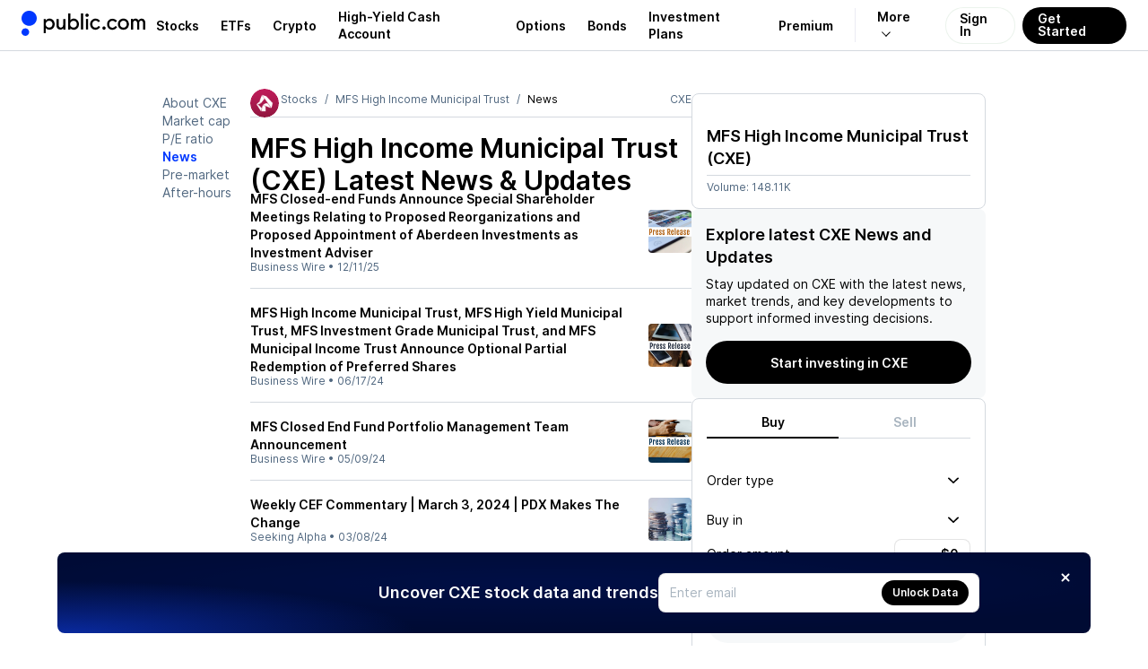

--- FILE ---
content_type: application/javascript; charset=UTF-8
request_url: https://public.com/_next/static/chunks/1b0f55923ff18ccf.js
body_size: 1477
content:
(globalThis.TURBOPACK||(globalThis.TURBOPACK=[])).push(["object"==typeof document?document.currentScript:void 0,215125,(e,t,r)=>{"use strict";Object.defineProperty(r,"__esModule",{value:!0});var n={VALID_LOADERS:function(){return a},imageConfigDefault:function(){return i}};for(var o in n)Object.defineProperty(r,o,{enumerable:!0,get:n[o]});let a=["default","imgix","cloudinary","akamai","custom"],i={deviceSizes:[640,750,828,1080,1200,1920,2048,3840],imageSizes:[32,48,64,96,128,256,384],path:"/_next/image",loader:"default",loaderFile:"",domains:[],disableStaticImages:!1,minimumCacheTTL:14400,formats:["image/webp"],maximumRedirects:3,dangerouslyAllowLocalIP:!1,dangerouslyAllowSVG:!1,contentSecurityPolicy:"script-src 'none'; frame-src 'none'; sandbox;",contentDispositionType:"attachment",localPatterns:void 0,remotePatterns:[],qualities:[75],unoptimized:!1}},813521,(e,t,r)=>{"use strict";Object.defineProperty(r,"__esModule",{value:!0}),Object.defineProperty(r,"ImageConfigContext",{enumerable:!0,get:function(){return a}});let n=e.r(741705)._(e.r(191788)),o=e.r(215125),a=n.default.createContext(o.imageConfigDefault)},534534,e=>{"use strict";function t(e,t){if(!e)throw Error("Invariant failed")}e.s(["default",()=>t])},599838,e=>{"use strict";var t=e.i(659889),r=e.i(707065),n=function(e,t){var r={};for(var n in e)Object.prototype.hasOwnProperty.call(e,n)&&0>t.indexOf(n)&&(r[n]=e[n]);if(null!=e&&"function"==typeof Object.getOwnPropertySymbols)for(var o=0,n=Object.getOwnPropertySymbols(e);o<n.length;o++)0>t.indexOf(n[o])&&Object.prototype.propertyIsEnumerable.call(e,n[o])&&(r[n[o]]=e[n[o]]);return r};let o=e=>{var{borderColor:o,borderRadius:a=8,children:i,padding:s=12,variant:c="default"}=e,l=n(e,["borderColor","borderRadius","children","padding","variant"]);let u="hairline"===c;return(0,t.jsx)("div",{css:(0,r.css)("background-color:",u?"transparent":"var(--pw-core-color-greyscale-200)",";border:",u?`0.5px solid var(${o||"--pw-core-color-greyscale-400"})`:o?`0.5px solid var(${o})`:"none",";border-radius:",a,"px;box-sizing:border-box;display:flex;padding:",s,"px;"),...l,children:i})};e.s(["CardNew",()=>o])},707315,e=>{"use strict";var t=e.i(191788),r=e.i(534534),n=e.i(214734),o=e.i(761358),a=e.i(332794),i=e.i(196258),s=e.i(97382),c=e.i(818333);let l={signature:"Signature",simple:"Simple",mono:"Mono"};function u(e){return{fontStyle:e,fontFamily:({signature:"var(--font-signature)",simple:"var(--font-simple)",mono:"var(--font-mono)"})[e],label:l[e]}}function d(){let e=(0,c.useUserProperties)();return u(o.FontStyleSchema.safeParse(e?.fontStyle).data??"signature")}function f({screen:e,onSuccess:o,onFailure:s}={screen:i.AnalyticsScreen.Settings}){let l=d(),u=(0,t.useRef)(null),m=(0,t.useRef)(l?.fontStyle),h=(0,c.useUpdateUserProperties)({onSuccess:()=>{(0,a.trackWebEvent)({name:i.AnalyticsEvent.DisplayFontUpdated,properties:{[i.AnalyticsProperty.Screen]:e,oldFont:m.current,updatedFont:u.current}}),(0,r.default)(u.current,"Font style is required"),o?o(u.current):n.toast.success(`Font style updated to ${u.current}`)},onFailure:()=>{(0,r.default)(m.current,"Old font style is required"),p(m.current),s?s():n.toast.error("Failed to update font style")}});return e=>{m.current=l?.fontStyle,u.current=e,p(e),h({fontStyle:e.toString()})}}let m={signature:{h1:"var(--font-signature-h1)",h2:"var(--font-signature-h2)",h3:"var(--font-signature-h3)",kerningH1:"var(--font-signature-h1-kerning)",kerningH2:"var(--font-signature-h2-kerning)",kerningH3:"var(--font-signature-h3-kerning)"},simple:{h1:"var(--font-simple-h1)",h2:"var(--font-simple-h2)",h3:"var(--font-simple-h3)",kerningH1:"var(--font-simple-h1-kerning)",kerningH2:"var(--font-simple-h2-kerning)",kerningH3:"var(--font-simple-h3-kerning)"},mono:{h1:"var(--font-mono-h1)",h2:"var(--font-mono-h2)",h3:"var(--font-mono-h3)",kerningH1:"var(--font-mono-h1-kerning)",kerningH2:"var(--font-mono-h2-kerning)",kerningH3:"var(--font-mono-h3-kerning)"}};function p(e){document.documentElement.style.setProperty("--font-header-h1",m[e].h1),document.documentElement.style.setProperty("--font-header-h2",m[e].h2),document.documentElement.style.setProperty("--font-header-h3",m[e].h3),document.documentElement.style.setProperty("--h1-kerning",m[e].kerningH1),document.documentElement.style.setProperty("--h2-kerning",m[e].kerningH2),document.documentElement.style.setProperty("--h3-kerning",m[e].kerningH3)}function h(){let e=(0,s.useIsAuthenticated)(),r=d().fontStyle;(0,t.useEffect)(()=>{e&&p(r)},[r,e])}e.s(["getFontStyleValue",()=>u,"useFontStyle",()=>d,"useInitializeFontStyle",()=>h,"useUpdateFontStyle",()=>f])},194182,(e,t,r)=>{t.exports=e.r(161457)},397283,e=>{"use strict";var t=e.i(659889),r=e.i(707065),n=e.i(191788),o=e.i(126737),a=function(e,t){var r={};for(var n in e)Object.prototype.hasOwnProperty.call(e,n)&&0>t.indexOf(n)&&(r[n]=e[n]);if(null!=e&&"function"==typeof Object.getOwnPropertySymbols)for(var o=0,n=Object.getOwnPropertySymbols(e);o<n.length;o++)0>t.indexOf(n[o])&&Object.prototype.propertyIsEnumerable.call(e,n[o])&&(r[n[o]]=e[n[o]]);return r};let i={base:(0,r.css)("display:flex;justify-content:center;align-items:center;cursor:pointer;border:0;border-radius:100%;box-sizing:border-box;outline:none;position:relative;width:",22,"px;height:",22,"px;&:disabled,&:disabled:hover{cursor:default;}& svg{fill:currentColor;flex-shrink:0;height:",14,"px;width:",14,"px;}"),variant:{default:(0,r.css)("background-color:var(--pw-common-background);&:focus,&:hover{background-color:var(--pw-core-color-greyscale-200);}"),overlay:(0,r.css)("background-color:var(--pw-core-overlay-dark-subtle);&:focus,&:hover{background-color:var(--pw-core-overlay-dark-heavy);}")}},s=(0,n.forwardRef)((e,r)=>{var{variant:n="default"}=e,s=a(e,["variant"]);return(0,t.jsx)("button",{css:[i.base,i.variant[n]],ref:r,"aria-label":"dismiss",...s,children:(0,t.jsx)(o.XIcon,{size:14})})});s.displayName="DismissButton",e.s(["DismissButton",()=>s])},648761,e=>{e.v(t=>Promise.all(["static/chunks/a03914693691f7bc.js"].map(t=>e.l(t))).then(()=>t(493594)))},828805,e=>{e.v(t=>Promise.all(["static/chunks/820c94ec438563d7.js"].map(t=>e.l(t))).then(()=>t(879466)))},245534,e=>{e.v(t=>Promise.all(["static/chunks/a6be88ae141dbab4.js","static/chunks/effa7aaff198fe4d.js","static/chunks/8d163ca29cdeda60.js"].map(t=>e.l(t))).then(()=>t(11488)))},117736,e=>{e.v(t=>Promise.all(["static/chunks/6dfc0228638412d7.js","static/chunks/95ec32ceca90ab03.js","static/chunks/5a310b814276e186.js"].map(t=>e.l(t))).then(()=>t(130162)))},534365,e=>{e.v(t=>Promise.all(["static/chunks/fc0fc91cbc4d70f3.js"].map(t=>e.l(t))).then(()=>t(593361)))},5416,e=>{e.v(t=>Promise.all(["static/chunks/2c8f5ab63ae4b3a9.js","static/chunks/2e71db2f67d612dd.js","static/chunks/8a93adc64f6c9aa9.js","static/chunks/6abee8434b25c457.js","static/chunks/e7c05189a5acb6ae.js"].map(t=>e.l(t))).then(()=>t(301123)))},402119,e=>{e.v(t=>Promise.all(["static/chunks/b350434c6697fb09.js"].map(t=>e.l(t))).then(()=>t(986911)))}]);

--- FILE ---
content_type: application/javascript; charset=UTF-8
request_url: https://public.com/_next/static/chunks/fa1a15f1ac2633dc.js
body_size: 10261
content:
(globalThis.TURBOPACK||(globalThis.TURBOPACK=[])).push(["object"==typeof document?document.currentScript:void 0,146812,e=>{e.v({light:"spinner-module__5yGNqG__light",rotating:"spinner-module__5yGNqG__rotating",spinner:"spinner-module__5yGNqG__spinner"})},203425,e=>{"use strict";var t=e.i(659889),i=e.i(56206),s=e.i(191788),r=e.i(146812);let n=(0,s.forwardRef)((e,s)=>{let{className:n,light:o,size:a=24,style:c}=e;return(0,t.jsx)("div",{ref:s,"data-testid":"loading",className:(0,i.clsx)(r.default.spinner,o&&r.default.light,n),style:Object.assign({backgroundSize:`${Math.min(a,36)}px`,height:`${a}px`,width:`${a}px`},c)})});n.displayName="Spinner",e.s(["Spinner",()=>n])},172330,e=>{"use strict";var t=e.i(659889),i=function(e,t){var i={};for(var s in e)Object.prototype.hasOwnProperty.call(e,s)&&0>t.indexOf(s)&&(i[s]=e[s]);if(null!=e&&"function"==typeof Object.getOwnPropertySymbols)for(var r=0,s=Object.getOwnPropertySymbols(e);r<s.length;r++)0>t.indexOf(s[r])&&Object.prototype.propertyIsEnumerable.call(e,s[r])&&(i[s[r]]=e[s[r]]);return i};let s=e=>{var{boxSize:s,color:r,displayName:n,size:o,style:a}=e,c=i(e,["boxSize","color","displayName","size","style"]);let{width:l=24,height:p=24,viewBox:u="0 0 24 24"}=c;return o&&(l=o,p=o),s&&(u=`0 0 ${s} ${s}`),(0,t.jsx)("svg",{style:Object.assign({color:r,fill:"currentColor",flexShrink:0,userSelect:"none"},a),"data-testid":`${n}Icon`,color:"inherit",...c,width:l,height:p,viewBox:u})};e.s(["SvgIcon",()=>s])},969356,774860,e=>{"use strict";e.i(350461),e.s(["brazeApiKey",0,"f9be7157-b506-4f04-845f-c2c924f5827c","datadogClientToken",0,"pub22206251ff86d4eef12e0dbccec03626","intercomAppId",0,"m86fqkzc","launchdarklyClientSideId",0,"604bcf168a81530c40d931d9","singularKey",0,"public.com_a99294dd","singularSecret",0,"3335ca6f19059e881292283170e2ba7b","stripeForPremiumKey",0,"pk_live_51MSNhiHB4N7qbFhqdmETCJg29slClUiNJBrizfHxsBxQtfwlHAlrB29cOPiX6hirwaROQwzOlpRm7F4TBVwgveTk00cKntrpzg","stripeKey",0,"pk_live_51JICyjHpMRBQml2ekp9deP4PzkteXr33rsyknjZo0dn6dEo1eqdXmGLNNuSKneBFCj8PmoGwvQONAJ1hbMyQGr6P00uSjnSOrx"],774860);let t="https://public.com",i=t.includes("prod-app")?"https://public.com":t,s="https://prod-api.154310543964.hellopublic.com",r=`${s.replace("https","wss").replace("api","api-gateway")}/websocketevents`,n="https://public.sng.link/Ag0a8/f14v?_ios_dl=matador%3A%2F%2F&_android_dl=public%3A%2F%2F&_smtype=3",o=`${n}&utm_campaign=tyc-page`,a=`${n}&utm_campaign=market-screeners`;e.s(["appEnvironment",0,"production","attributionCaptureServiceBaseApiUrl",0,"https://prod-attribution-capture-service-api.hellopublic.com","baseUrl",0,i,"brazeSdkEndpoint",0,"sdk.iad-06.braze.com","contentTopBarHeight",0,40,"defaultCryptoPricePrecision",0,2,"defaultCryptoQuantityPrecision",0,8,"defaultPricePrecision",0,2,"defaultQuantityPrecision",0,2,"drawerRootId",0,"drawer-root","externalUrls",0,{cryptoMatchTerms:"https://public.com/disclosures/cryptomatch",aboutUs:"https://public.com/about-us",acatTransferCashBonus:"https://help.public.com/en/articles/6499808-cash-bonus-to-transfer-account",allDisclosures:"https://public.com/disclosures",alpha:"https://public.com/alpha",alphaPilotProgramAgreement:"https://public.com/disclosures/alpha-pilot-program-testing-agreement",alphaAcceptableUsePolicy:"https://public.com/disclosures/alpha-aup",altsRiskDisclosure:"https://public.com/disclosures/alts-risk-and-conflict-of-interest-disclosure",altsFaq:"https://help.public.com/en/collections/3639532-alts",altsFractionalInvesting:"https://help.public.com/en/articles/6574969-how-does-fractional-investing-into-alternative-assets-work",bondAccountLanding:"https://public.com/bond-account",bondAccount:"https://public.com/disclosures/bond-account",bondHelp:"https://help.public.com/en/collections/9227128-bonds",blog:"https://medium.com/the-public-blog/",brokerageAgreement:"https://public.com/disclosures/public-brokerage-agreement",capitalizeDashboard:"https://app.hicapitalize.com/dashboard",capitalizeRolloverInfo:"https://www.hicapitalize.com/resources/public-ira-review/",capitalizeHelp:"https://help.hicapitalize.com",careers:"https://public.com/careers",contactSupport:"https://help.public.com/en",crypto:"https://public.com/invest/crypto",cryptoDisclosure:"https://live-apex-crypto.pantheonsite.io/legal-disclosures/",cryptoWhatIs:"https://public.com/learn/what-is-cryptocurrency-and-how-does-it-work",dayTrading:"https://help.public.com/en/articles/1730948-what-is-day-trading",etfsVsStocks:"https://public.com/learn/etfs-vs-stocks-whats-the-difference",rothEarlyWithdrawal:"https://help.public.com/en/articles/10064010-roth-ira-withdrawals-and-tax-withholding",traditionalEarlyWithdrawal:"https://help.public.com/en/articles/9944267-traditional-ira-withdrawals-and-tax-withholding",finraBondsFacts:"https://bondfacts.finra.org",howDoStocksWork:"https://public.com/learn/how-do-stocks-work",iraMatchTerms:"https://public.com/disclosures/ira-match",IRAFaqs:"https://help.public.com/en/articles/9944269-what-are-the-contribution-limits-for-roth-and-traditional-iras",irsIRA:"https://www.irs.gov/retirement-plans/traditional-and-roth-iras",irsIRATraditional:"https://www.irs.gov/retirement-plans/traditional-iras",irsIRARoth:"https://www.irs.gov/retirement-plans/roth-iras",irsRollOverIra:"https://www.irs.gov/retirement-plans/plan-participant-employee/rollovers-of-retirement-plan-and-ira-distributions",iraRothContributionLimits:"https://www.irs.gov/retirement-plans/plan-participant-employee/amount-of-roth-ira-contributions-that-you-can-make-for-2024",iraContributionMatch:"https://public.com/disclosures/ira-contribution-match",irs:"https://www.irs.gov",irsExemption:"https://www.irs.gov/retirement-plans/plan-participant-employee/retirement-topics-exceptions-to-tax-on-early-distributions",irsTaxForms:"https://help.public.com/en/articles/9944267-traditional-ira-withdrawals-and-tax-withholding",premium:"https://public.com/premium",learnCspRebate:"https://public.com/disclosures/csp-rebate",learn:"https://public.com/learn",learnMarginCalls:"https://help.public.com/en/articles/9773751-what-are-the-types-of-margin-calls",learnWithdrawableCash:"https://help.public.com/en/articles/10045801-what-is-the-available-withdrawable-balance-on-my-margin-account",learnWhatIsMyMarginBuyingPower:"https://help.public.com/en/articles/9930610-what-is-my-margin-buying-power",learnWhatAreInitialAndMaintenanceRequirementsWhenInvestingOnMargin:"https://help.public.com/en/articles/9930608-what-are-initial-and-maintenance-requirements-when-investing-on-margin",learnWhyAccountIsNotApproved:"https://help.public.com/en/articles/1730957-why-hasn-t-my-account-been-approved",learnHalt:"https://help.public.com/en/articles/10421385-what-is-a-stock-halt",learnAboutOptionStrategiesAndPublicOffer:"https://help.public.com/en/articles/8713045-what-option-strategies-does-public-offer",learnAboutOptionsExplore:"https://help.public.com/en/articles/8609729-what-options-are-shown-in-explore-on-the-options-hub",learnAboutETF:"https://public.com/learn/what-is-an-etf",learnAboutETFvsMutualFunds:"https://public.com/learn/etfs-vs-mutual-funds",learnAboutMarketHolidays:"https://public.com/learn/nyse-holidays",learnOptionExpirationAndExercise:"https://help.public.com/en/articles/8460531-understanding-option-expiration-and-exercise",learnOrderFlowRebates:"https://help.public.com/en/articles/8609726-what-are-order-flow-rebates",learnMultileg:"https://help.public.com/en/articles/9590797-understanding-multi-leg-options-orders",learnAboutCashBalanceRequirementOfDirectIndexGeneratedAsset:"https://help.public.com/en/articles/11408748-what-s-the-cash-balance-requirement-of-a-direct-index-generated-asset",learnMarginMaintenance:"https://help.public.com/en/articles/10151882-what-are-the-different-maintenance-requirements-for-different-securities",learnRebalancing:"https://help.public.com/en/articles/11367734-how-does-rebalancing-work",learnIpoFlipping:"https://help.public.com/en/articles/12117854-what-is-public-s-flipping-policy",learnHowAssetScoreIsCalculated:"https://help.public.com/en/articles/12068988-how-is-the-asset-score-calculated",fractionalSharesDisclosurePdf:"https://hellopublic.wpenginepowered.com/wp-content/uploads/2021/10/Fractional-Shares-Disclosure.pdf",support:"https://help.public.com",instagram:"https://www.instagram.com/publicapp",facebook:"https://www.facebook.com/PublicHello",linkedin:"https://www.linkedin.com/company/publichello",home:"https://public.com",cryptoRiskDisclosureNew:"https://public.com/disclosures/platform-supplemental-agreement-crypto",cryptoVolatile:"https://help.public.com/en/articles/5527912-what-makes-crypto-so-volatile",dayTradingRiskDisclosures:"https://public.com/disclosures/day-trading-risk-disclosures",debitCardFailed:"https://help.public.com/en/articles/5124823-why-won-t-my-debit-card-connect",disclosures:"https://public.com/disclosures",disclosuresAdvisoryAgreement:"https://public.com/disclosures/advisory-agreement",disclosuresFeeSchedule:"https://public.com/disclosures/fee-schedule",disclosuresFormAdv:"https://public.com/disclosures/public-form-adv-part-2A",disclosuresAgenticPreview:"https://public.com/disclosures/agenticpreview",finra:"https://brokercheck.finra.org/",finraBrokercheckJiko:"https://brokercheck.finra.org/firm/summary/287507",finraPdf:"https://files.brokercheck.finra.org/crs_127818.pdf",fractionalDisclosures:"https://public.com/wp-content/uploads/2021/10/Fractional-Shares-Disclosure.pdf",freeStock:"https://help.public.com/en/articles/2711925-free-stock-slice-terms",learnHighYield:"https://public.com/disclosures/high-yield-account",highYieldPartners:"https://public.com/disclosures/high-yield-account/partners-list",highYieldFaq:"https://help.public.com/en/collections/7320274-high-yield-cash-accounts",ipo:"https://help.public.com/en/articles/4375194-what-is-an-ipo",ipoRiskDisclosure:"https://public.com/disclosures/IPORiskDisclosure",irsRetirementPlans:"https://www.irs.gov/retirement-plans/plan-participant-employee/retirement-topics-ira-contribution-limits",investmentPlansDisclosures:"https://public.com/disclosures/investment-plans",investmentPlansFaq:"https://help.public.com/en/collections/3953630-investment-plans",investmentPlansMethodology:"https://public.com/disclosures/investment-plans-methodology",jikoFormCrs:"https://jiko.io/docs/JikoSecuritiesFormCRS.pdf",jikoTreasuriesRiskDisclosures:"https://public.com/disclosures/jiko-treasuries-risk-disclosure",jikoLimitationDisclosure:"https://jiko-partners-agreements.s3.amazonaws.com/Limitation_Disclosure_2021_09_30.pdf",learnFrequentlyAskedquestionsSipc:"https://help.public.com/en/articles/6594797-frequently-asked-questions-sipc",learnAboutBankStatementUpload:"https://help.public.com/en/articles/4394660-why-do-you-need-my-bank-statement",learnAboutCorporateAction:"https://help.public.com/en/articles/2013489-whats-a-corporate-action",learnAboutCryptoFeesWhenInvesting:"https://help.public.com/en/articles/5578721-are-there-fees-to-invest-in-crypto-through-public",learnMoreDayTrading:"https://help.public.com/en/articles/1730948-what-is-day-trading",learnMoreWhatIsDayTradingBuyingPower:"https://help.public.com/en/articles/10029147-what-is-day-trading-buying-power",learnIpo:"https://public.com/learn/what-is-an-ipo",learnMoreSecurity:"https://help.public.com/en/articles/4793280-how-am-i-protected",learnAboutLiquidationOnly:"https://help.public.com/en/articles/3139785-can-i-buy-penny-stocks",learnAboutTipping:"https://help.public.com/en/articles/4847508-how-does-tipping-work",learnFreeStock:"https://help.public.com/articles/2711925-free-stock-slice-terms",learnHowToBuyCrypto:"https://public.com/how-to-buy/crypto",learnInvestingGlossary:"https://public.com/learn/investing-glossary",learnMarginAccountBalance:"https://help.public.com/en/articles/9823552-what-s-the-minimum-amount-required-for-margin-investing",learnOptionsCharacteristicsAndRisks:"https://www.theocc.com/company-information/documents-and-archives/options-disclosure-document",learnRebateTerms:"https://public.com/disclosures/rebate-terms",learnOption:"https://help.public.com/en/articles/8460531-understanding-option-expiration-and-exercise",optionDisclosure:"https://public.com/disclosures/occ-options-disclosure",liquidityWarning:"https://help.public.com/en/articles/6574987-in-what-ways-do-alternative-assets-on-public-have-limited-liquidity",marginLendingResources:"https://help.public.com/en/articles/9823548-what-s-margin-investing",marketOrdersOutsideMarketHours:"https://help.public.com/en/articles/4228127-why-can-t-i-place-market-orders-outside-of-market-hours",matchProgram:"https://public.com/disclosures/matchprogram",memberRewardProgram:"https://help.public.com/en/articles/5760988-new-member-reward-program",occOptionsDisclosure:"https://public.com/disclosures/occ-options-disclosure",options:"https://public.com/invest/options",optionsBuyingPower:"https://help.public.com/en/articles/8852811-what-is-options-buying-power",privacyPolicy:"https://public.com/privacy-policy",publicPremium:"https://help.public.com/en/articles/6097323-public-premium",secondaryMarketTradingAgreement:"https://public.com/disclosures/secondary-market-trading-agreement",sponsoredContentDisclosure:"https://public.com/disclosures/sponsored-content-disclosure",stripeConnectedAccountAgreement:"https://stripe.com/legal/connect-account",termsOfService:"https://public.com/terms-of-service",talks:"https://public.com/talks",tikTok:"https://www.tiktok.com/@public",transferAccount:"https://public.com/transfer-account",treasuryAccount:"https://public.com/disclosures/treasury-account",treasuryAccountFaq:"https://help.public.com/en/collections/11131941-treasury-account",bonds:"https://public.com/invest/bonds",treasuries:"https://public.com/invest/treasuries",investmentPlans:"https://public.com/invest/investment-plans",hyca:"https://public.com/high-yield-cash-account",hycaDisclosures:"https://public.com/disclosures/high-yield-account",hycaSavingsCalculator:"https://public.com/tools/high-yield-savings-calculator",trustedContactLearnMore:"https://help.public.com/en/articles/6443096-what-is-a-trusted-contact",twitter:"https://twitter.com/public",reddit:"https://www.reddit.com/r/PublicApp",topMovers:"https://public.com/top-movers",whatAreETFs:"https://public.com/learn/what-are-the-advantages-of-etfs",safetyLabels:"https://help.public.com/en/articles/4178093-what-are-safety-labels",sipc:"https://www.sipc.org",treasuryYieldCurve:"https://public.com/treasury-yield-curve",apexMasterSecurityLendingAgreement:"https://public.com/wp-content/uploads/2022/11/apex-master-lending-agmt-with-public-cover-page.pdf",apexSecuritiesLendingDisclosures:"https://public.com/wp-content/uploads/2022/11/apex-fpsl-disclosures-with-public-cover-page.pdf",apexMarginAgreement:"https://public.com/disclosures/apex-margin-agreement",apexMarginRiskDisclosures:"https://public.com/disclosures/apex-margin-risk-disclosure-statement",portfolioMetrics:"https://help.public.com/en/articles/8156342-how-do-i-understand-my-portfolio-metrics",depositTimelineAndSettlement:"https://help.public.com/en/articles/9252110-deposit-timeline-and-settlement",bondsPurchases:"https://help.public.com/en/articles/9492268-how-is-public-deciding-what-purchases-to-make-in-my-bond-account",fixedIncomeDisclosure:"https://public.com/disclosures/fixed-income-disclosure",fractionalBondsDisclosure:"https://public.com/disclosures/apex-fractional-bond-disclosure",reverseSplitTradingFee:"https://public.com/disclosures/reverse-split-trading-fee",bondDisclosures:"https://public.com/disclosures/bond-account",bondFractionalDisclosures:"https://public.com/disclosures/apex-fractional-bond-disclosure",bondAccountMethodology:"https://help.public.com/en/articles/9492268-how-is-public-deciding-what-purchases-to-make-in-my-bond-account",bondHowAreSold:"https://help.public.com/en/articles/11505965-how-bonds-are-sold-from-your-bond-account",cryptoTransfer:"https://help.public.com/en/articles/8900850-how-do-i-transfer-crypto",referralDisclosures:"https://public.com/disclosures/referral-terms",pfof:"https://help.public.com/en/articles/12044797-public-s-approach-to-pfof",generatedAssetsDisclosures:"https://public.com/disclosures/ga"},"flexServiceBaseApiUrl",()=>"https://prod-flex-service-api.hellopublic.com","generatedAssetsServiceBaseApiUrl",()=>"https://generative-assets-api.hellopublic.com","gptServiceBaseApiUrl",0,"https://gpt-service-api.hellopublic.com","gtmId",0,"GTM-PCBFC3K","headerHeight",0,56,"indexRecipeServiceBaseApiUrl",0,"https://index-recipe-api.hellopublic.com","internalUrls",0,{acat:"/settings/acat-transfer",acatV2:"/settings/v2/acat-transfer",acatBrokerageMatch:"/settings/acat-brokerage-match",autopilotOnboarding:"/autopilot",regularAcatFlow:"/settings/acat-transfer/select-account-type",acatCapitalizeFlow:"/settings/acat-transfer/capitalize-flow",acatCapitalizeFlowV2:"/settings/v2/acat-transfer/capitalize-flow",accountStatements:"/settings/documents/account",bondAccountKeepEarning:"/bonds/bond-account/keep-earning",bonds:"/bonds",bondsScreener:"/bonds/screener",bondsOnboarding:"/bonds/onboarding",costBasis:"/cost-basis",costBasisV2:"/settings/v2/cost-basis",directIndex:"/direct-index",eDeliveryAndSignatureAgreement:"https://public.com/disclosures/electronic-delivery-agreement",inviteFriends:"/invite-friends",stocks:"/stocks",stocksDirectory:"/directory/stocks",optionsDirectory:"/directory/stocks-options-chain",otcStocksDirectory:"/directory/otc-stocks",etfs:"/etfs",etfsDirectory:"/directory/etfs",globalTransfer:"/settings/v2/global-transfer/new",help:"/settings/v2/help",marketsScreeners:"/markets",history:"/settings/history",premiumSignup:"/settings/subscriptions/subscription",app:"/",login:"/login",signup:"/signup",themes:"/themes",topGainers:"/markets/top-gainers",crypto:"/markets/crypto",indices:"/indices",marginAccount:"/settings/margin-account",marginAccountOnboarding:"/settings/margin-account-onboarding/agreement",marginInvestingOnboarding:"/settings/margin-account-onboarding/boost-buying-power",marginResetPdt:"/settings/v2/margin-account/reset-pdt",treasuries:"/treasuries/6-month-tbills",treasuriesQuickBuy:"/treasuries/quick-buy",treasuryQuickBuyEducation:"/treasuries/quick-buy-education",taxStatements:"/settings/documents/tax",fundingSources:"/settings/payment-methods",subscription:"/settings/v2/profile/membership",subscriptionCreditCardLink:"/settings/subscriptions/subscription/credit-card/link",portfolio:"/portfolio",enterCode:"/enter-code",enterCodeClaimStock:"/enter-code/referred-claim-stock",investmentPlansHub:"/investment-plans/pre-made/plans-hub",investmentPlansNew:"/investment-plans/new/add-assets",managedBondAccount:"/bonds/bond-account",managedBondAccountTargetAllocation:"/bonds/bond-account/target-allocation",managedBondAccountUpdateTargetAllocation:"/bonds/bond-account/update-target-allocation",bondsFunding:"/bonds/funding",treasuryAccount:"/bonds/treasury-account",treasuryAccountTargetAllocation:"/bonds/treasury-account/target-allocation",treasuryAccountOnboarding:"/bonds/treasury-account-onboarding",treasuryAccountFunding:"/bonds/treasury-account-funding",treasuryAccountWithdrawal:"/bonds/treasury-account-withdrawal",onboarding:"/onboarding",optionsHub:"/options-hub",optionsHubExplore:"/options-hub/explore",optionsStrategiesHub:"/strategies-hub",optionsOnboarding:"/options/onboarding",optionsRoll:"/options/roll",optionsRollOnboarding:"/options/roll/onboarding",optionsSettings:"/settings/options",optionsRebates:"/rebates/options",orderFlowRebate:"/trade-options/resources/order-flow-rebate",optionsResources:"/trade-options/resources/options-101",queue:"/queue",pendingOrders:"/queue/pending-orders",deposit:"/settings/deposit",depositV2:"/settings/v2/deposit",iraDeposit:"/settings/ira-deposit",withdrawal:"/settings/withdrawal",withdrawalV2:"/settings/v2/withdrawal",iraWithdrawal:"/ira/withdrawal",rewardsHub:"/rewards-hub",rewardsHubV2:"/settings/v2/rewards",recurringDeposits:"/settings/recurring-deposits",setupKyc:"/setup-kyc",setupInvesting:"/setup-investing",highYield:"/high-yield",setupHighYieldAccount:"/setup-high-yield-account",inbox:"/portfolio?activeItemId=inbox",incomeHub:"/income-hub",accountBalances:"/settings/account-balances",settings:"/settings",IRAOnboarding:"/ira/onboarding/choose-an-ira",IRAOnboardingSuccess:"/ira/onboarding/success",cryptoTransfer:"/settings/crypto-transfer",beneficiaries:"/settings/account/beneficiaries",beneficiariesOverview:"/settings/account/beneficiaries/overview",enableCrypto:"/settings/enable-crypto",markets:"/markets/v2",settingsIraRollover:"/settings/ira-rollover",settingsIraRolloverV2:"/settings/v2/ira-rollover",settingsFundingMethods:"/settings/funding-methods",settingsPersonalInfo:"/settings/v2/profile/personal-info",settingsTrustedContact:"/settings/v2/profile/trusted-contact",settingsBeneficiaries:"/settings/v2/profile/beneficiaries",settingsBeneficiariesOverview:"/settings/v2/profile/beneficiaries/overview",settingsV2Transfers:"/settings/v2/transfers",settingsV2WireTransfer:"/settings/v2/wire-transfer",settingsV2AddFundingMethods:"/settings/v2/add-funding-methods",settingsUpdateEmail:"/settings/v2/profile/update-email",settingsUpdateEmailStart:"/settings/v2/profile/update-email/start",settingsUpdatePhone:"/settings/v2/profile/update-phone",settingsUpdatePhoneStart:"/settings/v2/profile/update-phone/start",settingsUpdateResidentialAddress:"/settings/v2/profile/update-residential-address",settingsUpdateResidentialAddressStart:"/settings/v2/profile/update-residential-address/start",settingsUpdateMailingAddress:"/settings/v2/profile/update-mailing-address",settingsUpdateMailingAddressStart:"/settings/v2/profile/update-mailing-address/start",settingsVerifyResidentialAddress:"/settings/v2/profile/verify-address",buildDirectIndex:"/direct-index",settingsV2Profile:"/settings/v2/profile",settingsVerifyEmail:"/settings/v2/profile/verify-email",settingsVerifyPhoneNumber:"/settings/v2/profile/verify-phone",settingsNotifications:"/settings/notifications",generatedAssets:"/generated-assets"},"marketInfoServiceBaseApiUrl",0,"https://prod-market-information-api.hellopublic.com","maxCryptoPricePrecision",0,8,"maxQuantityPrecision",0,5,"ogImageBaseUrl",0,"https://prod-api.271494016007.hellopublic.com/ogimageservice","otelCollectorUrl",()=>"https://plat.public.com/v1/traces","publicBaseApiUrl",()=>s,"publicUniversalS3Base",0,"https://universal.hellopublic.com","singularBaseLink",0,n,"singularMarketScreenersLink",0,a,"singularProductId",0,"com.public","singularTreasuryYieldCurveLink",0,o,"sngEventServiceApiUrl",0,"https://prod-sng-event-service-api.hellopublic.com","socureDocVSdkKey",0,"b3da24e7-01a6-4b6b-b951-fe9147a75a35","splitProgramServiceBaseApiUrl",0,"https://prod-split-program-api.hellopublic.com","staticBucketUrl",0,"https://public-prod-154310543964.s3.amazonaws.com/static","treasurySymbol",0,"6M-TBILL","universalConfigS3Base",0,"https://universal.hellopublic.com","websocketUrl",0,r],969356)},143756,805001,e=>{"use strict";var t=e.i(191788);let i=window.document&&window.document.createElement?t.useLayoutEffect:t.useEffect;function s(e){let s=t.default.useRef(e);return i(()=>{s.current=e}),s}e.s(["useIsomorphicLayoutEffect",0,i],805001),e.s(["useLatest",()=>s],143756)},56206,e=>{"use strict";function t(){for(var e,t,i=0,s="",r=arguments.length;i<r;i++)(e=arguments[i])&&(t=function e(t){var i,s,r="";if("string"==typeof t||"number"==typeof t)r+=t;else if("object"==typeof t)if(Array.isArray(t)){var n=t.length;for(i=0;i<n;i++)t[i]&&(s=e(t[i]))&&(r&&(r+=" "),r+=s)}else for(s in t)t[s]&&(r&&(r+=" "),r+=s);return r}(e))&&(s&&(s+=" "),s+=t);return s}e.s(["clsx",()=>t,"default",0,t])},798387,e=>{"use strict";var t=e.i(821384);function i(e,t={}){let{currency:s,minDecimals:r,maxDecimals:n=2,showDecimals:o=!1,compact:a=!1}=t,c=o||e%1!=0?r??n:0,l=o||e%1!=0?n:0;return new Intl.NumberFormat("en-US",{style:"currency",currency:s||"USD",minimumFractionDigits:c,maximumFractionDigits:l,notation:a?"compact":void 0}).format(e)}let s=(e,t={})=>{let{minDecimals:i,maxDecimals:s=2,showDecimals:r=!1,compact:n=!1}=t,o=r||e%1!=0?i??s:0,a=r||e%1!=0?s:0;return new Intl.NumberFormat("en-US",{minimumFractionDigits:o,maximumFractionDigits:a,notation:n?"compact":void 0}).format(e)};function r(e,t=2){let i,s;return"number"==typeof t?(i=t,s=t):(i=t.minimumFractionDigits??2,s=t.maximumFractionDigits??2),new Intl.NumberFormat("en-US",{style:"percent",minimumFractionDigits:i,maximumFractionDigits:s}).format(e/100)}function n(e,t){let i=d(e)||0;return`${i>0?"+":""}${r(i,t)}`}function o(e,t){let i=new Intl.NumberFormat("en-US",{style:"currency",currency:"USD",minimumFractionDigits:t??2,maximumFractionDigits:t}),s=d(e)||0;return`${s>0?"+":""}${i.format(s)}`}function a(e){return Math.floor(100*e)/100}function c(e,t=2){let i=Math.pow(10,t);return Math.ceil(e*i)/i}function l(e,t=2){let i=t>=0?Math.min(t,292):Math.max(t,-292);if(i){let t=`${e}e`.split("e");if(void 0!==t[1]){let e=Math.round(Number(`${t[0]}e${+t[1]+i}`));if(void 0!==(t=`${e}e`.split("e"))[1])return+`${t[0]}e${t[1]-i}`}}return Math.round(e)}function p(e,t={currency:"USD"}){let i="object"==typeof t&&t.round?t.round:"auto",s=Math.abs(e),r=0,n="";s<1e3||(s<1e6?(r=-3,n="K"):s<1e9?(r=-6,n="M"):s<1e12?(r=-9,n="B"):(r=-12,n="T"));let o=t?t.maximumFractionDigits??2:2,u=({auto:e=>e%1>=.99?a(e):c(e),default:l,up:c,down:a})[i](s*10**r).toLocaleString("en-US",t?{minimumFractionDigits:0,...t,maximumFractionDigits:o,style:t.currency?"currency":void 0,currency:t.currency||"USD"}:{maximumFractionDigits:o});return`${e<0?"-":""}${u}${n}`}let u=t.z.coerce.number().catch(0);function d(e){return null!=e?u.parse(e):void 0}function m(e){if(e>3&&e<21)return"th";switch(e%10){case 1:return"st";case 2:return"nd";case 3:return"rd";default:return"th"}}function h(e){return Array.isArray(e)?e:String(e).split(/[eE]/)}function b(e){let t=h(e);if(Number.isNaN(Number(h(e)[1])))return t[0];let i="-"===t[0][0]?"-":"",s=t[0].replace(/^-/,"").split("."),r=s[0],n=s[1]||"",o=Number(t[1]);if(0===o)return`${i+r}.${n}`;if(o<0){let e=r.length+o;if(e>0){let t=r.substr(0,e),s=r.substr(e);return`${i+t}.${s}${n}`}{let t="0.";for(o=e;o;)t+="0",o+=1;return i+t+r+n}}{let e=n.length-o;if(e>0){let e=n.substr(o),t=n.substr(0,o);return`${i+r+t}.${e}`}{let t=-e,s="";for(;t;)s+="0",t-=1;return i+r+n+s}}}function g(e){return null==e?"–":("string"==typeof e?d(e):e).toLocaleString("en-US")}function f(e,t=2){return e.toString().split(".")[1]?.length??t}e.s(["abbreviateNumber",()=>p,"exponentialToNumber",()=>b,"formatGainPercentage",()=>n,"formatGainValue",()=>o,"formatMoney",()=>i,"formatMoneyWithSignal",0,e=>`${e<0?"−":"+"}${i(Math.abs(e),{showDecimals:!0})}`,"formatNumber",0,s,"formatNumberLocale",()=>g,"formatNumberWithSignal",0,e=>`${e<0?"–":"+"}${s(Math.abs(e),{showDecimals:!0})}`,"formatPercent",()=>r,"getDecimal",()=>f,"getOrdinal",()=>m,"parseNumber",()=>d,"round",()=>l,"roundDown",()=>a,"roundUp",()=>c])},635113,402848,498170,e=>{"use strict";let t=Symbol.for("constructDateFrom");function i(e,i){return"function"==typeof e?e(i):e&&"object"==typeof e&&t in e?e[t](i):e instanceof Date?new e.constructor(i):new Date(i)}function s(e,t){return i(t||e,e)}e.s(["constructFromSymbol",0,t,"millisecondsInDay",0,864e5,"millisecondsInHour",0,36e5,"millisecondsInMinute",0,6e4,"millisecondsInSecond",0,1e3,"millisecondsInWeek",0,6048e5,"minutesInDay",0,1440,"minutesInMonth",0,43200,"minutesInYear",0,525600],402848),e.s(["constructFrom",()=>i],498170),e.s(["toDate",()=>s],635113)},159427,e=>{"use strict";var t,i=((t={}).PreMarket="PRE_MARKET",t.RegularMarket="REGULAR_MARKET",t.AfterHoursMarket="AFTER_HOURS_MARKET",t.Closed="CLOSED",t);e.s(["MarketPeriod",()=>i])},707065,e=>{"use strict";var t,i,s=e.i(400474),r=e.i(191788),n=e.i(809440),o=e.i(468162),a=e.i(984110);e.i(808514),e.i(75907),e.i(217634),e.i(734980);var c=function(e,t){var i=arguments;if(null==t||!s.h.call(t,"css"))return r.createElement.apply(void 0,i);var n=i.length,o=Array(n);o[0]=s.E,o[1]=(0,s.c)(e,t);for(var a=2;a<n;a++)o[a]=i[a];return r.createElement.apply(null,o)};t=c||(c={}),i||(i=t.JSX||(t.JSX={}));var l=(0,s.w)(function(e,t){var i=e.styles,c=(0,a.serializeStyles)([i],void 0,r.useContext(s.T)),l=r.useRef();return(0,o.useInsertionEffectWithLayoutFallback)(function(){var e=t.key+"-global",i=new t.sheet.constructor({key:e,nonce:t.sheet.nonce,container:t.sheet.container,speedy:t.sheet.isSpeedy}),s=!1,r=document.querySelector('style[data-emotion="'+e+" "+c.name+'"]');return t.sheet.tags.length&&(i.before=t.sheet.tags[0]),null!==r&&(s=!0,r.setAttribute("data-emotion",e),i.hydrate([r])),l.current=[i,s],function(){i.flush()}},[t]),(0,o.useInsertionEffectWithLayoutFallback)(function(){var e=l.current,i=e[0];if(e[1]){e[1]=!1;return}if(void 0!==c.next&&(0,n.insertStyles)(t,c.next,!0),i.tags.length){var s=i.tags[i.tags.length-1].nextElementSibling;i.before=s,i.flush()}t.insert("",c,i,!1)},[t,c.name]),null});function p(){for(var e=arguments.length,t=Array(e),i=0;i<e;i++)t[i]=arguments[i];return(0,a.serializeStyles)(t)}function u(){var e=p.apply(void 0,arguments),t="animation-"+e.name;return{name:t,styles:"@keyframes "+t+"{"+e.styles+"}",anim:1,toString:function(){return"_EMO_"+this.name+"_"+this.styles+"_EMO_"}}}e.s(["Global",()=>l,"createElement",()=>c,"css",()=>p,"keyframes",()=>u])},116607,e=>{"use strict";var t=e.i(635113);function i(e,i){return+(0,t.toDate)(e)>+(0,t.toDate)(i)}e.s(["isAfter",()=>i])},203828,(e,t,i)=>{t.exports=e.r(926990)},741705,(e,t,i)=>{"use strict";i._=function(e){return e&&e.__esModule?e:{default:e}}},713584,(e,t,i)=>{"use strict";Object.defineProperty(i,"__esModule",{value:!0}),Object.defineProperty(i,"HeadManagerContext",{enumerable:!0,get:function(){return s}});let s=e.r(741705)._(e.r(191788)).default.createContext({})},894470,(e,t,i)=>{"use strict";Object.defineProperty(i,"__esModule",{value:!0}),Object.defineProperty(i,"warnOnce",{enumerable:!0,get:function(){return s}});let s=e=>{}},952456,(e,t,i)=>{"use strict";function s(e){if("function"!=typeof WeakMap)return null;var t=new WeakMap,i=new WeakMap;return(s=function(e){return e?i:t})(e)}i._=function(e,t){if(!t&&e&&e.__esModule)return e;if(null===e||"object"!=typeof e&&"function"!=typeof e)return{default:e};var i=s(t);if(i&&i.has(e))return i.get(e);var r={__proto__:null},n=Object.defineProperty&&Object.getOwnPropertyDescriptor;for(var o in e)if("default"!==o&&Object.prototype.hasOwnProperty.call(e,o)){var a=n?Object.getOwnPropertyDescriptor(e,o):null;a&&(a.get||a.set)?Object.defineProperty(r,o,a):r[o]=e[o]}return r.default=e,i&&i.set(e,r),r}},394941,(e,t,i)=>{"use strict";Object.defineProperty(i,"__esModule",{value:!0}),Object.defineProperty(i,"default",{enumerable:!0,get:function(){return a}});let s=e.r(191788),r="undefined"==typeof window,n=r?()=>{}:s.useLayoutEffect,o=r?()=>{}:s.useEffect;function a(e){let{headManager:t,reduceComponentsToState:i}=e;function a(){if(t&&t.mountedInstances){let e=s.Children.toArray(Array.from(t.mountedInstances).filter(Boolean));t.updateHead(i(e))}}return r&&(t?.mountedInstances?.add(e.children),a()),n(()=>(t?.mountedInstances?.add(e.children),()=>{t?.mountedInstances?.delete(e.children)})),n(()=>(t&&(t._pendingUpdate=a),()=>{t&&(t._pendingUpdate=a)})),o(()=>(t&&t._pendingUpdate&&(t._pendingUpdate(),t._pendingUpdate=null),()=>{t&&t._pendingUpdate&&(t._pendingUpdate(),t._pendingUpdate=null)})),null}},280963,(e,t,i)=>{"use strict";Object.defineProperty(i,"__esModule",{value:!0});var s={default:function(){return b},defaultHead:function(){return u}};for(var r in s)Object.defineProperty(i,r,{enumerable:!0,get:s[r]});let n=e.r(741705),o=e.r(952456),a=e.r(391398),c=o._(e.r(191788)),l=n._(e.r(394941)),p=e.r(713584);function u(){return[(0,a.jsx)("meta",{charSet:"utf-8"},"charset"),(0,a.jsx)("meta",{name:"viewport",content:"width=device-width"},"viewport")]}function d(e,t){return"string"==typeof t||"number"==typeof t?e:t.type===c.default.Fragment?e.concat(c.default.Children.toArray(t.props.children).reduce((e,t)=>"string"==typeof t||"number"==typeof t?e:e.concat(t),[])):e.concat(t)}e.r(894470);let m=["name","httpEquiv","charSet","itemProp"];function h(e){let t,i,s,r;return e.reduce(d,[]).reverse().concat(u().reverse()).filter((t=new Set,i=new Set,s=new Set,r={},e=>{let n=!0,o=!1;if(e.key&&"number"!=typeof e.key&&e.key.indexOf("$")>0){o=!0;let i=e.key.slice(e.key.indexOf("$")+1);t.has(i)?n=!1:t.add(i)}switch(e.type){case"title":case"base":i.has(e.type)?n=!1:i.add(e.type);break;case"meta":for(let t=0,i=m.length;t<i;t++){let i=m[t];if(e.props.hasOwnProperty(i))if("charSet"===i)s.has(i)?n=!1:s.add(i);else{let t=e.props[i],s=r[i]||new Set;("name"!==i||!o)&&s.has(t)?n=!1:(s.add(t),r[i]=s)}}}return n})).reverse().map((e,t)=>{let i=e.key||t;return c.default.cloneElement(e,{key:i})})}let b=function({children:e}){let t=(0,c.useContext)(p.HeadManagerContext);return(0,a.jsx)(l.default,{reduceComponentsToState:h,headManager:t,children:e})};("function"==typeof i.default||"object"==typeof i.default&&null!==i.default)&&void 0===i.default.__esModule&&(Object.defineProperty(i.default,"__esModule",{value:!0}),Object.assign(i.default,i),t.exports=i.default)},958678,(e,t,i)=>{t.exports=e.r(280963)},787203,e=>{"use strict";var t=e.i(659889),i=e.i(958678),s=e.i(969356);let r="https://public.com/images/og/og-default-image.jpg",n=({appArgument:e,canonical:n,children:o,description:a,imageUrl:c,page:l="Public.com",separator:p=" | ",showSmartAppBanner:u=!0,title:d,url:m})=>(0,t.jsxs)(i.default,{children:[(0,t.jsx)("title",{children:[d,l].filter(Boolean).join(p)}),a?(0,t.jsx)("meta",{name:"description",content:a}):null,n?(0,t.jsx)("link",{rel:"canonical",href:n}):null,u&&(0,t.jsx)("meta",{name:"apple-itunes-app",content:e?`app-id=1204112719, app-argument=${encodeURIComponent(e)}`:"app-id=1204112719"}),(0,t.jsx)("meta",{property:"og:locale",content:"en_US"}),(0,t.jsx)("meta",{property:"og:type",content:"article"}),(0,t.jsx)("meta",{property:"og:title",content:d}),a?(0,t.jsx)("meta",{property:"og:description",content:a}):null,(0,t.jsx)("meta",{property:"og:image",content:c||r}),(0,t.jsx)("meta",{property:"og:image:width",content:"1200"}),(0,t.jsx)("meta",{property:"og:image:height",content:"630"}),(0,t.jsx)("meta",{property:"og:url",content:m}),(0,t.jsx)("meta",{property:"og:site_name",content:"Public"}),(0,t.jsx)("meta",{name:"twitter:card",content:"summary_large_image"}),a?(0,t.jsx)("meta",{name:"twitter:description",content:a}):null,(0,t.jsx)("meta",{name:"twitter:title",content:d}),(0,t.jsx)("meta",{name:"twitter:site",content:"@public"}),(0,t.jsx)("meta",{name:"twitter:image",content:c||r}),(0,t.jsx)("meta",{name:"twitter:creator",content:"@public"}),"production"!==s.appEnvironment?(0,t.jsx)("meta",{name:"robots",content:"noindex,nofollow"}):null,o]});e.s(["DefaultMetaTags",()=>n])}]);

--- FILE ---
content_type: application/javascript; charset=UTF-8
request_url: https://public.com/_next/static/chunks/turbopack-122c468c034f04ea.js
body_size: 3416
content:
(globalThis.TURBOPACK||(globalThis.TURBOPACK=[])).push(["object"==typeof document?document.currentScript:void 0,{otherChunks:["static/chunks/613277ed064caf8f.js","static/chunks/66bf7cf9e3b23a98.js","static/chunks/fa1a15f1ac2633dc.js","static/chunks/44d8f658c81d578b.js","static/chunks/d123d3aa2abcc712.js","static/chunks/128715290c16b75b.js","static/chunks/63e183ed08f7a6a0.js","static/chunks/f4810e4506bdb960.js","static/chunks/8a93adc64f6c9aa9.js","static/chunks/9f1f2188d41def46.js","static/chunks/351f7ed4e6548394.js","static/chunks/fa63ed40b0c44794.js","static/chunks/96f67a3f96bd1b90.js","static/chunks/bea63fddeb2c8751.js","static/chunks/e7c05189a5acb6ae.js","static/chunks/b77b2463a195ed46.js","static/chunks/ad4356d6e64cbe3e.js","static/chunks/4d8cd0ec2e51e79b.js","static/chunks/e721f3706e12d37a.js","static/chunks/427baedb5c70d17e.js","static/chunks/a76faefdf819070a.js","static/chunks/9f5add2f4fce7818.js","static/chunks/f4edff6a9f8e3f5e.js","static/chunks/4c09b624b35e346d.js","static/chunks/79a25e13b9c39579.js","static/chunks/1702a2de27888211.js","static/chunks/acaaf4ef01d78a32.js","static/chunks/b4070792bc8a9f73.js","static/chunks/41957e757dcdc30f.js","static/chunks/7fe5dfde18a5517d.js","static/chunks/4d6811299a1d3219.js","static/chunks/523905f9af2102e2.js","static/chunks/a3302aa5daf3ac0c.js","static/chunks/4cf440c646b68021.css","static/chunks/ecfd07b0d629e0d7.css","static/chunks/4ff2694e859926ee.css","static/chunks/5691570cb01b3eae.css","static/chunks/0e4df64b074ac7d4.css","static/chunks/2eef8d06ab674b3f.css","static/chunks/12aa983b43a8cc26.css","static/chunks/e1794689dff76ff8.css"],runtimeModuleIds:[910783,452504]}]),(()=>{let e;if(!Array.isArray(globalThis.TURBOPACK))return;let t="https://public.com/_next/",r=(self.TURBOPACK_CHUNK_SUFFIX??document?.currentScript?.getAttribute?.("src")?.replace(/^(.*(?=\?)|^.*$)/,""))||"",n=new WeakMap;function s(e,t){this.m=e,this.e=t}let o=s.prototype,c=Object.prototype.hasOwnProperty,i="undefined"!=typeof Symbol&&Symbol.toStringTag;function a(e,t,r){c.call(e,t)||Object.defineProperty(e,t,r)}function u(e,t){let r=e[t];return r||(r=l(t),e[t]=r),r}function l(e){return{exports:{},error:void 0,id:e,namespaceObject:void 0}}function f(e,t){a(e,"__esModule",{value:!0}),i&&a(e,i,{value:"Module"});let r=0;for(;r<t.length;){let n=t[r++],s=t[r++];if("number"==typeof s)if(0===s)a(e,n,{value:t[r++],enumerable:!0,writable:!1});else throw Error(`unexpected tag: ${s}`);else"function"==typeof t[r]?a(e,n,{get:s,set:t[r++],enumerable:!0}):a(e,n,{get:s,enumerable:!0})}Object.seal(e)}o.s=function(e,t){let r,n;null!=t?n=(r=u(this.c,t)).exports:(r=this.m,n=this.e),r.namespaceObject=n,f(n,e)},o.j=function(e,t){var r,s;let o,i,a;null!=t?i=(o=u(this.c,t)).exports:(o=this.m,i=this.e);let l=(r=o,s=i,(a=n.get(r))||(n.set(r,a=[]),r.exports=r.namespaceObject=new Proxy(s,{get(e,t){if(c.call(e,t)||"default"===t||"__esModule"===t)return Reflect.get(e,t);for(let e of a){let r=Reflect.get(e,t);if(void 0!==r)return r}},ownKeys(e){let t=Reflect.ownKeys(e);for(let e of a)for(let r of Reflect.ownKeys(e))"default"===r||t.includes(r)||t.push(r);return t}})),a);"object"==typeof e&&null!==e&&l.push(e)},o.v=function(e,t){(null!=t?u(this.c,t):this.m).exports=e},o.n=function(e,t){let r;(r=null!=t?u(this.c,t):this.m).exports=r.namespaceObject=e};let d=Object.getPrototypeOf?e=>Object.getPrototypeOf(e):e=>e.__proto__,h=[null,d({}),d([]),d(d)];function p(e,t,r){let n=[],s=-1;for(let t=e;("object"==typeof t||"function"==typeof t)&&!h.includes(t);t=d(t))for(let r of Object.getOwnPropertyNames(t))n.push(r,function(e,t){return()=>e[t]}(e,r)),-1===s&&"default"===r&&(s=n.length-1);return r&&s>=0||(s>=0?n.splice(s,1,0,e):n.push("default",0,e)),f(t,n),t}function b(e){let t=B(e,this.m);if(t.namespaceObject)return t.namespaceObject;let r=t.exports;return t.namespaceObject=p(r,"function"==typeof r?function(...e){return r.apply(this,e)}:Object.create(null),r&&r.__esModule)}function m(e){let t=e.indexOf("#");-1!==t&&(e=e.substring(0,t));let r=e.indexOf("?");return -1!==r&&(e=e.substring(0,r)),e}function y(){let e,t;return{promise:new Promise((r,n)=>{t=n,e=r}),resolve:e,reject:t}}o.i=b,o.A=function(e){return this.r(e)(b.bind(this))},o.t="function"==typeof require?require:function(){throw Error("Unexpected use of runtime require")},o.r=function(e){return B(e,this.m).exports},o.f=function(e){function t(t){if(t=m(t),c.call(e,t))return e[t].module();let r=Error(`Cannot find module '${t}'`);throw r.code="MODULE_NOT_FOUND",r}return t.keys=()=>Object.keys(e),t.resolve=t=>{if(t=m(t),c.call(e,t))return e[t].id();let r=Error(`Cannot find module '${t}'`);throw r.code="MODULE_NOT_FOUND",r},t.import=async e=>await t(e),t};let k=Symbol("turbopack queues"),j=Symbol("turbopack exports"),O=Symbol("turbopack error");function g(e){e&&1!==e.status&&(e.status=1,e.forEach(e=>e.queueCount--),e.forEach(e=>e.queueCount--?e.queueCount++:e()))}o.a=function(e,t){let r=this.m,n=t?Object.assign([],{status:-1}):void 0,s=new Set,{resolve:o,reject:c,promise:i}=y(),a=Object.assign(i,{[j]:r.exports,[k]:e=>{n&&e(n),s.forEach(e),a.catch(()=>{})}}),u={get:()=>a,set(e){e!==a&&(a[j]=e)}};Object.defineProperty(r,"exports",u),Object.defineProperty(r,"namespaceObject",u),e(function(e){let t=e.map(e=>{if(null!==e&&"object"==typeof e){if(k in e)return e;if(null!=e&&"object"==typeof e&&"then"in e&&"function"==typeof e.then){let t=Object.assign([],{status:0}),r={[j]:{},[k]:e=>e(t)};return e.then(e=>{r[j]=e,g(t)},e=>{r[O]=e,g(t)}),r}}return{[j]:e,[k]:()=>{}}}),r=()=>t.map(e=>{if(e[O])throw e[O];return e[j]}),{promise:o,resolve:c}=y(),i=Object.assign(()=>c(r),{queueCount:0});function a(e){e!==n&&!s.has(e)&&(s.add(e),e&&0===e.status&&(i.queueCount++,e.push(i)))}return t.map(e=>e[k](a)),i.queueCount?o:r()},function(e){e?c(a[O]=e):o(a[j]),g(n)}),n&&-1===n.status&&(n.status=0)};let w=function(e){let t=new URL(e,"x:/"),r={};for(let e in t)r[e]=t[e];for(let t in r.href=e,r.pathname=e.replace(/[?#].*/,""),r.origin=r.protocol="",r.toString=r.toJSON=(...t)=>e,r)Object.defineProperty(this,t,{enumerable:!0,configurable:!0,value:r[t]})};function C(e,t){throw Error(`Invariant: ${t(e)}`)}w.prototype=URL.prototype,o.U=w,o.z=function(e){throw Error("dynamic usage of require is not supported")},o.g=globalThis;let U=s.prototype;var R,_=((R=_||{})[R.Runtime=0]="Runtime",R[R.Parent=1]="Parent",R[R.Update=2]="Update",R);let v=new Map;o.M=v;let $=new Map,P=new Map;async function S(e,t,r){let n;if("string"==typeof r)return E(e,t,K(r));let s=r.included||[],o=s.map(e=>!!v.has(e)||$.get(e));if(o.length>0&&o.every(e=>e))return void await Promise.all(o);let c=r.moduleChunks||[],i=c.map(e=>P.get(e)).filter(e=>e);if(i.length>0){if(i.length===c.length)return void await Promise.all(i);let r=new Set;for(let e of c)P.has(e)||r.add(e);for(let n of r){let r=E(e,t,K(n));P.set(n,r),i.push(r)}n=Promise.all(i)}else{for(let s of(n=E(e,t,K(r.path)),c))P.has(s)||P.set(s,n)}for(let e of s)$.has(e)||$.set(e,n);await n}U.l=function(e){return S(1,this.m.id,e)};let T=Promise.resolve(void 0),A=new WeakMap;function E(t,r,n){let s=e.loadChunkCached(t,n),o=A.get(s);if(void 0===o){let e=A.set.bind(A,s,T);o=s.then(e).catch(e=>{let s;switch(t){case 0:s=`as a runtime dependency of chunk ${r}`;break;case 1:s=`from module ${r}`;break;case 2:s="from an HMR update";break;default:C(t,e=>`Unknown source type: ${e}`)}let o=Error(`Failed to load chunk ${n} ${s}${e?`: ${e}`:""}`,e?{cause:e}:void 0);throw o.name="ChunkLoadError",o}),A.set(s,o)}return o}function K(e){return`${t}${e.split("/").map(e=>encodeURIComponent(e)).join("/")}${r}`}U.L=function(e){return E(1,this.m.id,e)},U.R=function(e){let t=this.r(e);return t?.default??t},U.P=function(e){return`/ROOT/${e??""}`},U.b=function(e){let t=new Blob([`self.TURBOPACK_WORKER_LOCATION = ${JSON.stringify(location.origin)};
self.TURBOPACK_CHUNK_SUFFIX = ${JSON.stringify(r)};
self.TURBOPACK_NEXT_CHUNK_URLS = ${JSON.stringify(e.reverse().map(K),null,2)};
importScripts(...self.TURBOPACK_NEXT_CHUNK_URLS.map(c => self.TURBOPACK_WORKER_LOCATION + c).reverse());`],{type:"text/javascript"});return URL.createObjectURL(t)};let x=/\.js(?:\?[^#]*)?(?:#.*)?$/,N=/\.css(?:\?[^#]*)?(?:#.*)?$/;function M(e){return N.test(e)}o.w=function(t,r,n){return e.loadWebAssembly(1,this.m.id,t,r,n)},o.u=function(t,r){return e.loadWebAssemblyModule(1,this.m.id,t,r)};let L={};o.c=L;let B=(e,t)=>{let r=L[e];if(r){if(r.error)throw r.error;return r}return q(e,_.Parent,t.id)};function q(e,t,r){let n=v.get(e);if("function"!=typeof n)throw Error(function(e,t,r){let n;switch(t){case 0:n=`as a runtime entry of chunk ${r}`;break;case 1:n=`because it was required from module ${r}`;break;case 2:n="because of an HMR update";break;default:C(t,e=>`Unknown source type: ${e}`)}return`Module ${e} was instantiated ${n}, but the module factory is not available.`}(e,t,r));let o=l(e),c=o.exports;L[e]=o;let i=new s(o,c);try{n(i,o,c)}catch(e){throw o.error=e,e}return o.namespaceObject&&o.exports!==o.namespaceObject&&p(o.exports,o.namespaceObject),o}function I(r){let n,s=function(e){if("string"==typeof e)return e;let r=decodeURIComponent(("undefined"!=typeof TURBOPACK_NEXT_CHUNK_URLS?TURBOPACK_NEXT_CHUNK_URLS.pop():e.getAttribute("src")).replace(/[?#].*$/,""));return r.startsWith(t)?r.slice(t.length):r}(r[0]);return 2===r.length?n=r[1]:(n=void 0,!function(e,t,r,n){let s=1;for(;s<e.length;){let t=e[s],n=s+1;for(;n<e.length&&"function"!=typeof e[n];)n++;if(n===e.length)throw Error("malformed chunk format, expected a factory function");if(!r.has(t)){let o=e[n];for(Object.defineProperty(o,"name",{value:"module evaluation"});s<n;s++)t=e[s],r.set(t,o)}s=n+1}}(r,0,v)),e.registerChunk(s,n)}let W=new Map;function H(e){let t=W.get(e);if(!t){let r,n;t={resolved:!1,loadingStarted:!1,promise:new Promise((e,t)=>{r=e,n=t}),resolve:()=>{t.resolved=!0,r()},reject:n},W.set(e,t)}return t}e={async registerChunk(e,t){if(H(K(e)).resolve(),null!=t){for(let e of t.otherChunks)H(K("string"==typeof e?e:e.path));if(await Promise.all(t.otherChunks.map(t=>S(0,e,t))),t.runtimeModuleIds.length>0)for(let r of t.runtimeModuleIds)!function(e,t){let r=L[t];if(r){if(r.error)throw r.error;return}q(t,_.Runtime,e)}(e,r)}},loadChunkCached:(e,t)=>(function(e,t){let r=H(t);if(r.loadingStarted)return r.promise;if(e===_.Runtime)return r.loadingStarted=!0,M(t)&&r.resolve(),r.promise;if("function"==typeof importScripts)if(M(t));else if(x.test(t))self.TURBOPACK_NEXT_CHUNK_URLS.push(t),importScripts(TURBOPACK_WORKER_LOCATION+t);else throw Error(`can't infer type of chunk from URL ${t} in worker`);else{let e=decodeURI(t);if(M(t))if(document.querySelectorAll(`link[rel=stylesheet][href="${t}"],link[rel=stylesheet][href^="${t}?"],link[rel=stylesheet][href="${e}"],link[rel=stylesheet][href^="${e}?"]`).length>0)r.resolve();else{let e=document.createElement("link");e.rel="stylesheet",e.href=t,e.onerror=()=>{r.reject()},e.onload=()=>{r.resolve()},document.head.appendChild(e)}else if(x.test(t)){let n=document.querySelectorAll(`script[src="${t}"],script[src^="${t}?"],script[src="${e}"],script[src^="${e}?"]`);if(n.length>0)for(let e of Array.from(n))e.addEventListener("error",()=>{r.reject()});else{let e=document.createElement("script");e.src=t,e.onerror=()=>{r.reject()},document.head.appendChild(e)}}else throw Error(`can't infer type of chunk from URL ${t}`)}return r.loadingStarted=!0,r.promise})(e,t),async loadWebAssembly(e,t,r,n,s){let o=fetch(K(r)),{instance:c}=await WebAssembly.instantiateStreaming(o,s);return c.exports},async loadWebAssemblyModule(e,t,r,n){let s=fetch(K(r));return await WebAssembly.compileStreaming(s)}};let F=globalThis.TURBOPACK;globalThis.TURBOPACK={push:I},F.forEach(I)})();